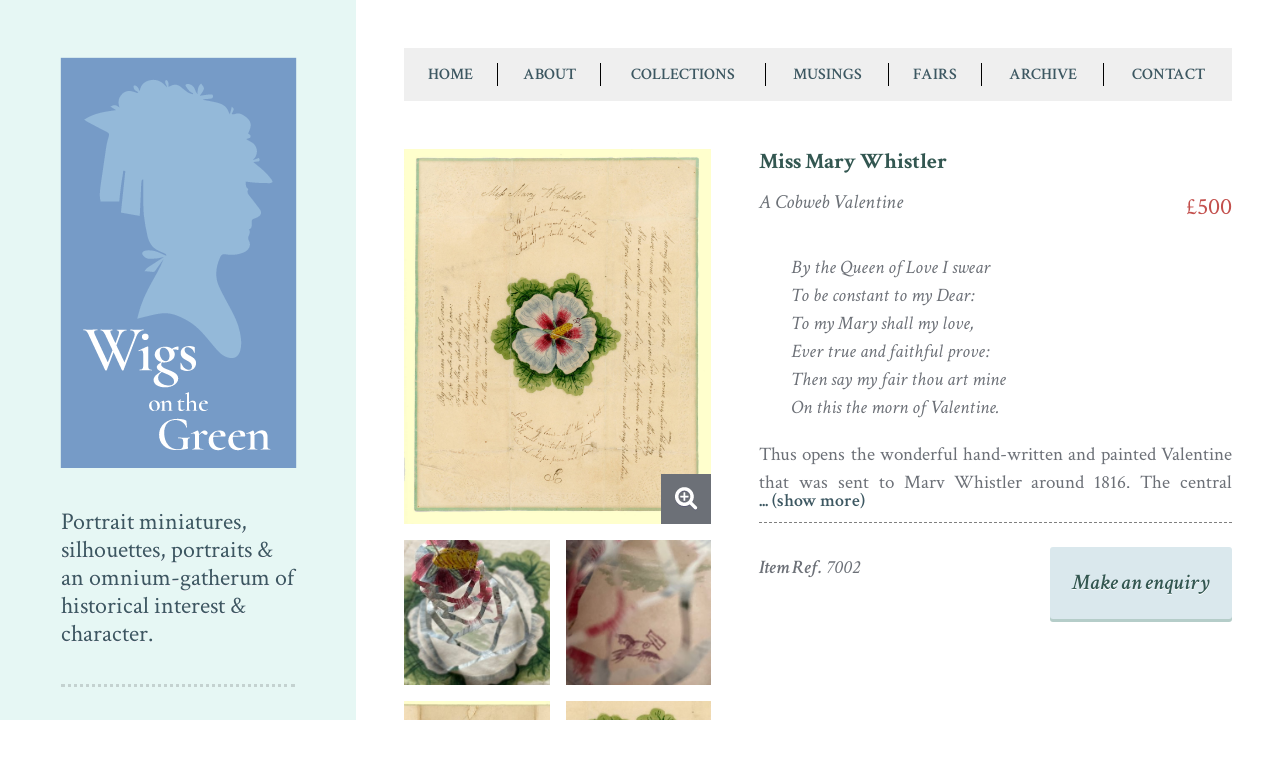

--- FILE ---
content_type: text/html; charset=UTF-8
request_url: https://www.wigsonthegreen.co.uk/portrait/miss-mary-whistler/
body_size: 7252
content:
<!DOCTYPE html>
<html lang="en-GB">
<head>

<meta charset="utf-8" />

<title>Miss Mary Whistler</title>

<meta name="viewport" content="width=device-width, initial-scale=1" />
<link href='https://fonts.googleapis.com/css?family=Crimson+Text:400,400italic,600,700,600italic' rel='stylesheet' type='text/css'>

<title>Miss Mary Whistler &#8211; Wigs on the Green</title>
<meta name='robots' content='max-image-preview:large' />
<link rel="alternate" type="application/rss+xml" title="Wigs on the Green &raquo; Feed" href="https://www.wigsonthegreen.co.uk/feed/" />
<link rel="alternate" type="application/rss+xml" title="Wigs on the Green &raquo; Comments Feed" href="https://www.wigsonthegreen.co.uk/comments/feed/" />
<link rel="alternate" title="oEmbed (JSON)" type="application/json+oembed" href="https://www.wigsonthegreen.co.uk/wp-json/oembed/1.0/embed?url=https%3A%2F%2Fwww.wigsonthegreen.co.uk%2Fportrait%2Fmiss-mary-whistler%2F" />
<link rel="alternate" title="oEmbed (XML)" type="text/xml+oembed" href="https://www.wigsonthegreen.co.uk/wp-json/oembed/1.0/embed?url=https%3A%2F%2Fwww.wigsonthegreen.co.uk%2Fportrait%2Fmiss-mary-whistler%2F&#038;format=xml" />
<style id='wp-img-auto-sizes-contain-inline-css' type='text/css'>
img:is([sizes=auto i],[sizes^="auto," i]){contain-intrinsic-size:3000px 1500px}
/*# sourceURL=wp-img-auto-sizes-contain-inline-css */
</style>
<style id='wp-block-library-inline-css' type='text/css'>
:root{--wp-block-synced-color:#7a00df;--wp-block-synced-color--rgb:122,0,223;--wp-bound-block-color:var(--wp-block-synced-color);--wp-editor-canvas-background:#ddd;--wp-admin-theme-color:#007cba;--wp-admin-theme-color--rgb:0,124,186;--wp-admin-theme-color-darker-10:#006ba1;--wp-admin-theme-color-darker-10--rgb:0,107,160.5;--wp-admin-theme-color-darker-20:#005a87;--wp-admin-theme-color-darker-20--rgb:0,90,135;--wp-admin-border-width-focus:2px}@media (min-resolution:192dpi){:root{--wp-admin-border-width-focus:1.5px}}.wp-element-button{cursor:pointer}:root .has-very-light-gray-background-color{background-color:#eee}:root .has-very-dark-gray-background-color{background-color:#313131}:root .has-very-light-gray-color{color:#eee}:root .has-very-dark-gray-color{color:#313131}:root .has-vivid-green-cyan-to-vivid-cyan-blue-gradient-background{background:linear-gradient(135deg,#00d084,#0693e3)}:root .has-purple-crush-gradient-background{background:linear-gradient(135deg,#34e2e4,#4721fb 50%,#ab1dfe)}:root .has-hazy-dawn-gradient-background{background:linear-gradient(135deg,#faaca8,#dad0ec)}:root .has-subdued-olive-gradient-background{background:linear-gradient(135deg,#fafae1,#67a671)}:root .has-atomic-cream-gradient-background{background:linear-gradient(135deg,#fdd79a,#004a59)}:root .has-nightshade-gradient-background{background:linear-gradient(135deg,#330968,#31cdcf)}:root .has-midnight-gradient-background{background:linear-gradient(135deg,#020381,#2874fc)}:root{--wp--preset--font-size--normal:16px;--wp--preset--font-size--huge:42px}.has-regular-font-size{font-size:1em}.has-larger-font-size{font-size:2.625em}.has-normal-font-size{font-size:var(--wp--preset--font-size--normal)}.has-huge-font-size{font-size:var(--wp--preset--font-size--huge)}.has-text-align-center{text-align:center}.has-text-align-left{text-align:left}.has-text-align-right{text-align:right}.has-fit-text{white-space:nowrap!important}#end-resizable-editor-section{display:none}.aligncenter{clear:both}.items-justified-left{justify-content:flex-start}.items-justified-center{justify-content:center}.items-justified-right{justify-content:flex-end}.items-justified-space-between{justify-content:space-between}.screen-reader-text{border:0;clip-path:inset(50%);height:1px;margin:-1px;overflow:hidden;padding:0;position:absolute;width:1px;word-wrap:normal!important}.screen-reader-text:focus{background-color:#ddd;clip-path:none;color:#444;display:block;font-size:1em;height:auto;left:5px;line-height:normal;padding:15px 23px 14px;text-decoration:none;top:5px;width:auto;z-index:100000}html :where(.has-border-color){border-style:solid}html :where([style*=border-top-color]){border-top-style:solid}html :where([style*=border-right-color]){border-right-style:solid}html :where([style*=border-bottom-color]){border-bottom-style:solid}html :where([style*=border-left-color]){border-left-style:solid}html :where([style*=border-width]){border-style:solid}html :where([style*=border-top-width]){border-top-style:solid}html :where([style*=border-right-width]){border-right-style:solid}html :where([style*=border-bottom-width]){border-bottom-style:solid}html :where([style*=border-left-width]){border-left-style:solid}html :where(img[class*=wp-image-]){height:auto;max-width:100%}:where(figure){margin:0 0 1em}html :where(.is-position-sticky){--wp-admin--admin-bar--position-offset:var(--wp-admin--admin-bar--height,0px)}@media screen and (max-width:600px){html :where(.is-position-sticky){--wp-admin--admin-bar--position-offset:0px}}

/*# sourceURL=wp-block-library-inline-css */
</style><style id='global-styles-inline-css' type='text/css'>
:root{--wp--preset--aspect-ratio--square: 1;--wp--preset--aspect-ratio--4-3: 4/3;--wp--preset--aspect-ratio--3-4: 3/4;--wp--preset--aspect-ratio--3-2: 3/2;--wp--preset--aspect-ratio--2-3: 2/3;--wp--preset--aspect-ratio--16-9: 16/9;--wp--preset--aspect-ratio--9-16: 9/16;--wp--preset--color--black: #000000;--wp--preset--color--cyan-bluish-gray: #abb8c3;--wp--preset--color--white: #ffffff;--wp--preset--color--pale-pink: #f78da7;--wp--preset--color--vivid-red: #cf2e2e;--wp--preset--color--luminous-vivid-orange: #ff6900;--wp--preset--color--luminous-vivid-amber: #fcb900;--wp--preset--color--light-green-cyan: #7bdcb5;--wp--preset--color--vivid-green-cyan: #00d084;--wp--preset--color--pale-cyan-blue: #8ed1fc;--wp--preset--color--vivid-cyan-blue: #0693e3;--wp--preset--color--vivid-purple: #9b51e0;--wp--preset--gradient--vivid-cyan-blue-to-vivid-purple: linear-gradient(135deg,rgb(6,147,227) 0%,rgb(155,81,224) 100%);--wp--preset--gradient--light-green-cyan-to-vivid-green-cyan: linear-gradient(135deg,rgb(122,220,180) 0%,rgb(0,208,130) 100%);--wp--preset--gradient--luminous-vivid-amber-to-luminous-vivid-orange: linear-gradient(135deg,rgb(252,185,0) 0%,rgb(255,105,0) 100%);--wp--preset--gradient--luminous-vivid-orange-to-vivid-red: linear-gradient(135deg,rgb(255,105,0) 0%,rgb(207,46,46) 100%);--wp--preset--gradient--very-light-gray-to-cyan-bluish-gray: linear-gradient(135deg,rgb(238,238,238) 0%,rgb(169,184,195) 100%);--wp--preset--gradient--cool-to-warm-spectrum: linear-gradient(135deg,rgb(74,234,220) 0%,rgb(151,120,209) 20%,rgb(207,42,186) 40%,rgb(238,44,130) 60%,rgb(251,105,98) 80%,rgb(254,248,76) 100%);--wp--preset--gradient--blush-light-purple: linear-gradient(135deg,rgb(255,206,236) 0%,rgb(152,150,240) 100%);--wp--preset--gradient--blush-bordeaux: linear-gradient(135deg,rgb(254,205,165) 0%,rgb(254,45,45) 50%,rgb(107,0,62) 100%);--wp--preset--gradient--luminous-dusk: linear-gradient(135deg,rgb(255,203,112) 0%,rgb(199,81,192) 50%,rgb(65,88,208) 100%);--wp--preset--gradient--pale-ocean: linear-gradient(135deg,rgb(255,245,203) 0%,rgb(182,227,212) 50%,rgb(51,167,181) 100%);--wp--preset--gradient--electric-grass: linear-gradient(135deg,rgb(202,248,128) 0%,rgb(113,206,126) 100%);--wp--preset--gradient--midnight: linear-gradient(135deg,rgb(2,3,129) 0%,rgb(40,116,252) 100%);--wp--preset--font-size--small: 13px;--wp--preset--font-size--medium: 20px;--wp--preset--font-size--large: 36px;--wp--preset--font-size--x-large: 42px;--wp--preset--spacing--20: 0.44rem;--wp--preset--spacing--30: 0.67rem;--wp--preset--spacing--40: 1rem;--wp--preset--spacing--50: 1.5rem;--wp--preset--spacing--60: 2.25rem;--wp--preset--spacing--70: 3.38rem;--wp--preset--spacing--80: 5.06rem;--wp--preset--shadow--natural: 6px 6px 9px rgba(0, 0, 0, 0.2);--wp--preset--shadow--deep: 12px 12px 50px rgba(0, 0, 0, 0.4);--wp--preset--shadow--sharp: 6px 6px 0px rgba(0, 0, 0, 0.2);--wp--preset--shadow--outlined: 6px 6px 0px -3px rgb(255, 255, 255), 6px 6px rgb(0, 0, 0);--wp--preset--shadow--crisp: 6px 6px 0px rgb(0, 0, 0);}:where(.is-layout-flex){gap: 0.5em;}:where(.is-layout-grid){gap: 0.5em;}body .is-layout-flex{display: flex;}.is-layout-flex{flex-wrap: wrap;align-items: center;}.is-layout-flex > :is(*, div){margin: 0;}body .is-layout-grid{display: grid;}.is-layout-grid > :is(*, div){margin: 0;}:where(.wp-block-columns.is-layout-flex){gap: 2em;}:where(.wp-block-columns.is-layout-grid){gap: 2em;}:where(.wp-block-post-template.is-layout-flex){gap: 1.25em;}:where(.wp-block-post-template.is-layout-grid){gap: 1.25em;}.has-black-color{color: var(--wp--preset--color--black) !important;}.has-cyan-bluish-gray-color{color: var(--wp--preset--color--cyan-bluish-gray) !important;}.has-white-color{color: var(--wp--preset--color--white) !important;}.has-pale-pink-color{color: var(--wp--preset--color--pale-pink) !important;}.has-vivid-red-color{color: var(--wp--preset--color--vivid-red) !important;}.has-luminous-vivid-orange-color{color: var(--wp--preset--color--luminous-vivid-orange) !important;}.has-luminous-vivid-amber-color{color: var(--wp--preset--color--luminous-vivid-amber) !important;}.has-light-green-cyan-color{color: var(--wp--preset--color--light-green-cyan) !important;}.has-vivid-green-cyan-color{color: var(--wp--preset--color--vivid-green-cyan) !important;}.has-pale-cyan-blue-color{color: var(--wp--preset--color--pale-cyan-blue) !important;}.has-vivid-cyan-blue-color{color: var(--wp--preset--color--vivid-cyan-blue) !important;}.has-vivid-purple-color{color: var(--wp--preset--color--vivid-purple) !important;}.has-black-background-color{background-color: var(--wp--preset--color--black) !important;}.has-cyan-bluish-gray-background-color{background-color: var(--wp--preset--color--cyan-bluish-gray) !important;}.has-white-background-color{background-color: var(--wp--preset--color--white) !important;}.has-pale-pink-background-color{background-color: var(--wp--preset--color--pale-pink) !important;}.has-vivid-red-background-color{background-color: var(--wp--preset--color--vivid-red) !important;}.has-luminous-vivid-orange-background-color{background-color: var(--wp--preset--color--luminous-vivid-orange) !important;}.has-luminous-vivid-amber-background-color{background-color: var(--wp--preset--color--luminous-vivid-amber) !important;}.has-light-green-cyan-background-color{background-color: var(--wp--preset--color--light-green-cyan) !important;}.has-vivid-green-cyan-background-color{background-color: var(--wp--preset--color--vivid-green-cyan) !important;}.has-pale-cyan-blue-background-color{background-color: var(--wp--preset--color--pale-cyan-blue) !important;}.has-vivid-cyan-blue-background-color{background-color: var(--wp--preset--color--vivid-cyan-blue) !important;}.has-vivid-purple-background-color{background-color: var(--wp--preset--color--vivid-purple) !important;}.has-black-border-color{border-color: var(--wp--preset--color--black) !important;}.has-cyan-bluish-gray-border-color{border-color: var(--wp--preset--color--cyan-bluish-gray) !important;}.has-white-border-color{border-color: var(--wp--preset--color--white) !important;}.has-pale-pink-border-color{border-color: var(--wp--preset--color--pale-pink) !important;}.has-vivid-red-border-color{border-color: var(--wp--preset--color--vivid-red) !important;}.has-luminous-vivid-orange-border-color{border-color: var(--wp--preset--color--luminous-vivid-orange) !important;}.has-luminous-vivid-amber-border-color{border-color: var(--wp--preset--color--luminous-vivid-amber) !important;}.has-light-green-cyan-border-color{border-color: var(--wp--preset--color--light-green-cyan) !important;}.has-vivid-green-cyan-border-color{border-color: var(--wp--preset--color--vivid-green-cyan) !important;}.has-pale-cyan-blue-border-color{border-color: var(--wp--preset--color--pale-cyan-blue) !important;}.has-vivid-cyan-blue-border-color{border-color: var(--wp--preset--color--vivid-cyan-blue) !important;}.has-vivid-purple-border-color{border-color: var(--wp--preset--color--vivid-purple) !important;}.has-vivid-cyan-blue-to-vivid-purple-gradient-background{background: var(--wp--preset--gradient--vivid-cyan-blue-to-vivid-purple) !important;}.has-light-green-cyan-to-vivid-green-cyan-gradient-background{background: var(--wp--preset--gradient--light-green-cyan-to-vivid-green-cyan) !important;}.has-luminous-vivid-amber-to-luminous-vivid-orange-gradient-background{background: var(--wp--preset--gradient--luminous-vivid-amber-to-luminous-vivid-orange) !important;}.has-luminous-vivid-orange-to-vivid-red-gradient-background{background: var(--wp--preset--gradient--luminous-vivid-orange-to-vivid-red) !important;}.has-very-light-gray-to-cyan-bluish-gray-gradient-background{background: var(--wp--preset--gradient--very-light-gray-to-cyan-bluish-gray) !important;}.has-cool-to-warm-spectrum-gradient-background{background: var(--wp--preset--gradient--cool-to-warm-spectrum) !important;}.has-blush-light-purple-gradient-background{background: var(--wp--preset--gradient--blush-light-purple) !important;}.has-blush-bordeaux-gradient-background{background: var(--wp--preset--gradient--blush-bordeaux) !important;}.has-luminous-dusk-gradient-background{background: var(--wp--preset--gradient--luminous-dusk) !important;}.has-pale-ocean-gradient-background{background: var(--wp--preset--gradient--pale-ocean) !important;}.has-electric-grass-gradient-background{background: var(--wp--preset--gradient--electric-grass) !important;}.has-midnight-gradient-background{background: var(--wp--preset--gradient--midnight) !important;}.has-small-font-size{font-size: var(--wp--preset--font-size--small) !important;}.has-medium-font-size{font-size: var(--wp--preset--font-size--medium) !important;}.has-large-font-size{font-size: var(--wp--preset--font-size--large) !important;}.has-x-large-font-size{font-size: var(--wp--preset--font-size--x-large) !important;}
/*# sourceURL=global-styles-inline-css */
</style>

<style id='classic-theme-styles-inline-css' type='text/css'>
/*! This file is auto-generated */
.wp-block-button__link{color:#fff;background-color:#32373c;border-radius:9999px;box-shadow:none;text-decoration:none;padding:calc(.667em + 2px) calc(1.333em + 2px);font-size:1.125em}.wp-block-file__button{background:#32373c;color:#fff;text-decoration:none}
/*# sourceURL=/wp-includes/css/classic-themes.min.css */
</style>
<link rel='stylesheet' id='categories-images-styles-css' href='https://www.wigsonthegreen.co.uk/wp-content/plugins/categories-images/assets/css/zci-styles.css?ver=3.3.1' type='text/css' media='all' />
<link rel='stylesheet' id='static-css-normalise-css-css' href='https://www.wigsonthegreen.co.uk/wp-content/themes/cgit-wigs-on-the-green/static/css/normalise.css?ver=1590582330' type='text/css' media='all' />
<link rel='stylesheet' id='static-css-magnific-css-css' href='https://www.wigsonthegreen.co.uk/wp-content/themes/cgit-wigs-on-the-green/static/css/magnific.css?ver=1560164088' type='text/css' media='all' />
<link rel='stylesheet' id='static-css-style-css-css' href='https://www.wigsonthegreen.co.uk/wp-content/themes/cgit-wigs-on-the-green/static/css/style.css?ver=1590582328' type='text/css' media='all' />
<script type="text/javascript" src="https://www.wigsonthegreen.co.uk/wp-content/themes/cgit-wigs-on-the-green/static/js/jquery-1.11.3.min.js?ver=1560164067" id="static-js-jquery-1-11-3-min-js-js"></script>
<script type="text/javascript" src="https://www.wigsonthegreen.co.uk/wp-content/themes/cgit-wigs-on-the-green/static/js/magnific.min.js?ver=1560164064" id="static-js-magnific-min-js-js"></script>
<script type="text/javascript" src="https://www.wigsonthegreen.co.uk/wp-content/themes/cgit-wigs-on-the-green/static/js/readmore.min.js?ver=1560164066" id="static-js-readmore-min-js-js"></script>
<script type="text/javascript" src="https://www.wigsonthegreen.co.uk/wp-content/themes/cgit-wigs-on-the-green/static/js/zoomsl-3.0.min.js?ver=1560164065" id="static-js-zoomsl-3-0-min-js-js"></script>
<script type="text/javascript" src="https://www.wigsonthegreen.co.uk/wp-content/themes/cgit-wigs-on-the-green/static/js/common.js?ver=1560164065" id="static-js-common-js-js"></script>
<link rel="https://api.w.org/" href="https://www.wigsonthegreen.co.uk/wp-json/" /><link rel="canonical" href="https://www.wigsonthegreen.co.uk/portrait/miss-mary-whistler/" />
<link rel='shortlink' href='https://www.wigsonthegreen.co.uk/?p=13054' />
<style type="text/css">.recentcomments a{display:inline !important;padding:0 !important;margin:0 !important;}</style>		<style type="text/css" id="wp-custom-css">
			.magnification {
	z-index: 1 !important;
}		</style>
		
</head>

<body class="wp-singular portraits-template-default single single-portraits postid-13054 wp-theme-cgit-terminus wp-child-theme-cgit-wigs-on-the-green">

<div class="page-wrapper" id="top">

<div class="header" role="banner">

    <div class="container">

        <div class="inner">
            <!-- Hook for horizontal/vertical logo. -->
            <a href="https://www.wigsonthegreen.co.uk/"><div class="logo"><h1>Miss Mary Whistler</h1></div></a>

            <div class="header-info">
                <p>Portrait miniatures, silhouettes, portraits &amp; an omnium-gatherum of historical interest &amp; character.</p>
                <p>Enquiries and orders</p>
                <ul>
                    <li class="email"><a href="&#x006d;&#x0061;&#105;&#x006c;&#116;&#x006f;&#58;&#x0063;yn&#116;&#x0068;&#105;&#x0061;&#x0040;w&#105;&#103;&#115;&#x006f;&#x006e;&#x0074;h&#101;g&#114;&#x0065;&#101;&#x006e;&#x002e;&#x0063;o.&#117;k">cyn&#116;h&#x0069;a&#x0040;&#x0077;&#105;&#x0067;&#115;o&#110;&#x0074;h&#x0065;&#103;r&#101;en.&#99;&#111;&#46;uk</a></li>
                    <li class="phone"><a href="tel:+441904794711">+44(0) 1904 794711</a></li>
                    <li class="mobile"><a href="tel:+447962257915">+44(0) 7962 257915</a></li>
                </ul>
            </div>
        </div>

    </div>

</div>

<div class="content container">

<div class="inner">


    <div class="navigation">

        <ul id="menu-main-nav" class="menu"><li id="menu-item-25" class="menu-item menu-item-type-post_type menu-item-object-page menu-item-home menu-item-25"><a href="https://www.wigsonthegreen.co.uk/">Home</a></li>
<li id="menu-item-20" class="menu-item menu-item-type-post_type menu-item-object-page menu-item-20"><a href="https://www.wigsonthegreen.co.uk/about/">About</a></li>
<li id="menu-item-22" class="menu-item menu-item-type-post_type menu-item-object-page menu-item-22"><a href="https://www.wigsonthegreen.co.uk/collections/">Collections</a></li>
<li id="menu-item-26" class="menu-item menu-item-type-post_type menu-item-object-page current_page_parent menu-item-26"><a href="https://www.wigsonthegreen.co.uk/journal/">Musings</a></li>
<li id="menu-item-24" class="menu-item menu-item-type-post_type menu-item-object-page menu-item-24"><a href="https://www.wigsonthegreen.co.uk/fairs/">Fairs</a></li>
<li id="menu-item-96" class="menu-item menu-item-type-taxonomy menu-item-object-portrait_categories menu-item-96"><a href="https://www.wigsonthegreen.co.uk/portrait_categories/archived/">Archive</a></li>
<li id="menu-item-23" class="menu-item menu-item-type-post_type menu-item-object-page menu-item-23"><a href="https://www.wigsonthegreen.co.uk/contact/">Contact</a></li>
</ul>
    </div>

<div class="collections-inner-miniature">

<!--    <div class="breadcrumb">-->
<!--        <p><a href="/">Home</a> / <a href="/collections/">Collections</a> / --><!--</p>-->
<!--    </div>-->

            <div class="miniature">
        <div class="minature-gallery gallery-lightbox">
            <div class="miniature-gallery-inner">
                <div class="main-image">
                                        <a href="https://www.wigsonthegreen.co.uk/wp-content/uploads/2023/02/whistler-valentine-839x1024.jpg" title="Miss Mary Whistler">                        <picture class="main-image-picture">
                            <source class="fullsource" srcset="https://www.wigsonthegreen.co.uk/wp-content/uploads/2023/02/whistler-valentine-scaled.jpg" media="(min-width: 800px)" />
                            <source class="mainsource" srcset="https://www.wigsonthegreen.co.uk/wp-content/uploads/2023/02/whistler-valentine-390x472.jpg" />
                            <img src="https://www.wigsonthegreen.co.uk/wp-content/uploads/2023/02/whistler-valentine-839x1024.jpg" data-image-crop="https://www.wigsonthegreen.co.uk/wp-content/uploads/2023/02/whistler-valentine-345x345.jpg" />
                        </picture>

                        <a class="magnification" href="https://www.wigsonthegreen.co.uk/wp-content/uploads/2023/02/whistler-valentine-scaled.jpg"></a>
                    </a>
                </div>

                                    <div class="thumbnails">
                                                    <div class="thumbnail">
                                <a href="https://www.wigsonthegreen.co.uk/wp-content/uploads/2023/02/whistler-valentine-c.jpg">
                                    <img src="https://www.wigsonthegreen.co.uk/wp-content/uploads/2023/02/whistler-valentine-c-345x345.jpg" alt="A rare watercolour cobweb Valentine circa 1816" data-image-main="https://www.wigsonthegreen.co.uk/wp-content/uploads/2023/02/whistler-valentine-c-390x472.jpg" data-image-full="https://www.wigsonthegreen.co.uk/wp-content/uploads/2023/02/whistler-valentine-c.jpg" data-image-large="https://www.wigsonthegreen.co.uk/wp-content/uploads/2023/02/whistler-valentine-c-964x1024.jpg" data-image-crop="https://www.wigsonthegreen.co.uk/wp-content/uploads/2023/02/whistler-valentine-c-345x345.jpg" />
                                </a>
                            </div>
                                                    <div class="thumbnail">
                                <a href="https://www.wigsonthegreen.co.uk/wp-content/uploads/2023/02/whistler-valentine-centre.jpg">
                                    <img src="https://www.wigsonthegreen.co.uk/wp-content/uploads/2023/02/whistler-valentine-centre-345x345.jpg" alt="A rare watercolour cobweb Valentine circa 1816" data-image-main="https://www.wigsonthegreen.co.uk/wp-content/uploads/2023/02/whistler-valentine-centre-390x472.jpg" data-image-full="https://www.wigsonthegreen.co.uk/wp-content/uploads/2023/02/whistler-valentine-centre.jpg" data-image-large="https://www.wigsonthegreen.co.uk/wp-content/uploads/2023/02/whistler-valentine-centre-768x1024.jpg" data-image-crop="https://www.wigsonthegreen.co.uk/wp-content/uploads/2023/02/whistler-valentine-centre-345x345.jpg" />
                                </a>
                            </div>
                                                    <div class="thumbnail">
                                <a href="https://www.wigsonthegreen.co.uk/wp-content/uploads/2023/02/whistler-valentine-r-scaled.jpg">
                                    <img src="https://www.wigsonthegreen.co.uk/wp-content/uploads/2023/02/whistler-valentine-r-345x345.jpg" alt="A rare watercolour cobweb Valentine circa 1816" data-image-main="https://www.wigsonthegreen.co.uk/wp-content/uploads/2023/02/whistler-valentine-r-390x472.jpg" data-image-full="https://www.wigsonthegreen.co.uk/wp-content/uploads/2023/02/whistler-valentine-r-scaled.jpg" data-image-large="https://www.wigsonthegreen.co.uk/wp-content/uploads/2023/02/whistler-valentine-r-1024x837.jpg" data-image-crop="https://www.wigsonthegreen.co.uk/wp-content/uploads/2023/02/whistler-valentine-r-345x345.jpg" />
                                </a>
                            </div>
                                                    <div class="thumbnail">
                                <a href="https://www.wigsonthegreen.co.uk/wp-content/uploads/2023/02/whistler-valentine-cc.jpg">
                                    <img src="https://www.wigsonthegreen.co.uk/wp-content/uploads/2023/02/whistler-valentine-cc-345x345.jpg" alt="A rare watercolour cobweb Valentine circa 1816" data-image-main="https://www.wigsonthegreen.co.uk/wp-content/uploads/2023/02/whistler-valentine-cc-390x472.jpg" data-image-full="https://www.wigsonthegreen.co.uk/wp-content/uploads/2023/02/whistler-valentine-cc.jpg" data-image-large="https://www.wigsonthegreen.co.uk/wp-content/uploads/2023/02/whistler-valentine-cc-938x1024.jpg" data-image-crop="https://www.wigsonthegreen.co.uk/wp-content/uploads/2023/02/whistler-valentine-cc-345x345.jpg" />
                                </a>
                            </div>
                                                    <div class="thumbnail">
                                <a href="https://www.wigsonthegreen.co.uk/wp-content/uploads/2023/02/whistler-valentine-corner.jpg">
                                    <img src="https://www.wigsonthegreen.co.uk/wp-content/uploads/2023/02/whistler-valentine-corner-345x345.jpg" alt="A rare watercolour cobweb Valentine circa 1816" data-image-main="https://www.wigsonthegreen.co.uk/wp-content/uploads/2023/02/whistler-valentine-corner-390x472.jpg" data-image-full="https://www.wigsonthegreen.co.uk/wp-content/uploads/2023/02/whistler-valentine-corner.jpg" data-image-large="https://www.wigsonthegreen.co.uk/wp-content/uploads/2023/02/whistler-valentine-corner-768x1024.jpg" data-image-crop="https://www.wigsonthegreen.co.uk/wp-content/uploads/2023/02/whistler-valentine-corner-345x345.jpg" />
                                </a>
                            </div>
                                            </div>
                
            </div>
        </div>

        <div class="miniature-text">
            <div class="miniature-title"><p>Miss Mary Whistler</p></div>
            <div class="miniature-details">
                                    <div class="date"><p>A Cobweb Valentine</p></div>
                
                                    <div class="price"><p>£500</p></div>
                            </div>

            <div class="miniature-description">
                <!-- Hook for readmore.js  -->
                <div class="content-wrapper">
                    <blockquote><p><em>By the Queen of Love I swear</em><br />
<em>To be constant to my Dear:</em><br />
<em>To my Mary shall my love,</em><br />
<em>Ever true and faithful prove:</em><br />
<em>Then say my fair thou art mine</em><br />
<em>On this the morn of Valentine.</em></p></blockquote>
<p>Thus opens the wonderful hand-written and painted Valentine that was sent to Mary Whistler around 1816. The central flower opens like a cobweb to reveal a sweet little watercolour of a lovebird flying off to deliver the Valentine to lucky Mary.</p>
<p>Sometimes known as beehives or flower cages, cobwebs are a rare example of a movable Valentine. Cut in delicate concentric circles with an attached string, the cobweb has then been pasted on to the larger sheet with a secret message for the recipient hidden inside.</p>
<p>The (2-page) Valentine was folded and addressed to Miss Mary Whistler in Basingstoke, Hants. The embossed paper is watermarked Dobbs / 1816 and stamped Dobbs Patent on the bottom edge. The lack of a postmark suggests the Valentine was hand-delivered. Mary must have really treasured it as it has survived so well. There are some discreet tape repairs to the reverse side of the address page with small losses along the fold lines and to one edge. The first page has just one small tape repair on the reverse side and remains in remarkably good condition.</p>
                </div>
            </div>
            <div class="miniature-specification">
                                    <p><em>Item Ref.</em> 7002</p>
                
                
                
                
                            </div>
            <div class="enquiry">
                                <a href="mailto:cynthia@wigsonthegreen.co.uk?subject=Enquiry about: Miss Mary Whistler (item ref: 7002)">
                    <p>Make an enquiry</p>
                </a>
            </div>
            <div class="sharing">
                <div class="addthis_sharing_toolbox"></div>
            </div>
        </div>

    </div>


</div>

<p class="read-more-link read-more-standalone"><a href="/collections/">Back to all items</a></p>

    <div class="footer">
        <div class="copyright">
            <p>Copyright &copy; Wigs on the Green  2026</p>
        </div>

        <div class="links">
            <ul>
                <li><a href="/disclaimer/">Terms & Conditions</a></li>
                <li><a href="/privacy-policy/">Privacy Policy</a></li>
                <li><a href="https://www.castlegateit.co.uk">Castlegate IT</a></li>
            </ul>
        </div>
    </div>

    </div> <!-- Close .inner -->

    </div> <!-- Close .content  -->

    </div> <!-- Close #top -->

    <script>
        (function(i, s, o, g, r, a, m) {
            i['GoogleAnalyticsObject'] = r;
            i[r] = i[r] || function() {
                (i[r].q = i[r].q || []).push(arguments)
            }, i[r].l = 1 * new Date();
            a = s.createElement(o),
                m = s.getElementsByTagName(o)[0];
            a.async = 1;
            a.src = g;
            m.parentNode.insertBefore(a, m)
        })(window, document, 'script', '//www.google-analytics.com/analytics.js', 'ga');

        ga('create', 'UA-72776760-1', 'auto');
        ga('send', 'pageview');

    </script>

    <script type="text/javascript" src="//s7.addthis.com/js/300/addthis_widget.js#pubid=ra-569fca6a6dcf1f03" async="async"></script>
    <script type="speculationrules">
{"prefetch":[{"source":"document","where":{"and":[{"href_matches":"/*"},{"not":{"href_matches":["/wp-*.php","/wp-admin/*","/wp-content/uploads/*","/wp-content/*","/wp-content/plugins/*","/wp-content/themes/cgit-wigs-on-the-green/*","/wp-content/themes/cgit-terminus/*","/*\\?(.+)"]}},{"not":{"selector_matches":"a[rel~=\"nofollow\"]"}},{"not":{"selector_matches":".no-prefetch, .no-prefetch a"}}]},"eagerness":"conservative"}]}
</script>

    </body>

    </html>


--- FILE ---
content_type: text/css
request_url: https://www.wigsonthegreen.co.uk/wp-content/themes/cgit-wigs-on-the-green/static/css/normalise.css?ver=1590582330
body_size: 813
content:
article,aside,details,figcaption,figure,footer,header,hgroup,main,nav,section,summary{display:block}figure{margin:0}body{line-height:1.5;margin:0;-webkit-text-size-adjust:none;-moz-text-size-adjust:none;-ms-text-size-adjust:none;text-size-adjust:none}a{color:#06c}a:focus{outline:1px dotted}h1,h2,h3,h4,h5,h6{font-size:1em;line-height:1.25;margin:1em 0 0 0;page-break-after:avoid}h1{font-size:2em}h2{font-size:1.5em}h3{font-size:1.25em}hr{border:0;border-top:1px solid;margin:1em 0}blockquote{margin:1em 2em}p{margin:1em 0}pre{margin:1em 0;white-space:pre-wrap}address,cite,dfn,em,i,var{font-style:italic}b,strong{font-weight:bold}code,kbd,pre,samp{font-family:monospace, monospace;font-size:0.875em}pre code,pre kbd,pre samp{font-size:1em}small{font-size:0.75em}sub,sup{font-size:0.75em;line-height:0}sub{vertical-align:sub}sup{vertical-align:super}dl{margin:1em 0}dd{margin-left:2em}ol,ul{margin:1em 0;padding-left:2em}ol li{list-style:decimal outside none}ol li li{list-style:lower-alpha outside none}ol li li li{list-style:lower-roman outside none}ul li{list-style:disc outside none}ul li li{list-style:circle outside none}img{border:0;height:auto;max-width:100%}table{border-collapse:collapse;border-spacing:0;margin:1em auto}td,th{padding:0.25em 0.5em;text-align:left}button,input,select,textarea{border-radius:0;font:inherit;margin:0}button,input{line-height:normal}button,input[type="button"],input[type="reset"],input[type="submit"]{-webkit-appearance:button;cursor:pointer}button[disabled],input[disabled]{cursor:default}input[type="checkbox"],input[type="radio"]{-webkit-box-sizing:border-box;-moz-box-sizing:border-box;box-sizing:border-box}input[type="search"]{-webkit-appearance:textfield;-webkit-box-sizing:content-box;-moz-box-sizing:content-box;box-sizing:content-box}input[type="search"]::-webkit-search-decoration,input[type="search"]::-webkit-search-cancel-button{-webkit-appearance:none}::-ms-clear{display:none}button::-moz-focus-inner,input::-moz-focus-inner{border:0;padding:0}textarea{overflow:auto}input:focus,textarea:focus{outline:0}:invalid{box-shadow:none}@media screen{body{color:#333;margin:0 auto;max-width:60em;padding:1em}}

/*# sourceMappingURL=normalise.css.map */


--- FILE ---
content_type: text/css
request_url: https://www.wigsonthegreen.co.uk/wp-content/themes/cgit-wigs-on-the-green/static/css/style.css?ver=1590582328
body_size: 5169
content:
body{font-family:'Crimson Text', serif;padding:0;font-size:16px;max-width:100em;margin-left:0}h1,h2,h3,h4,h5{margin:0}h2{color:#3c5761;font-weight:400;line-height:1.071;font-size:2em}@media screen and (min-width: 900px){h2{font-size:2.25em}}@media screen and (min-width: 1024px){h2{font-size:3em}}@media screen and (min-width: 1200px){h2{font-size:3.5em}}p{color:#6C7077;font-size:1.2em;line-height:1.188}ul{color:#6C7077}a:hover{opacity:0.9}.container{width:100%}.container>.inner{padding:1em}@media screen and (min-width: 640px){.container>.inner{padding:1.5em}}@media screen and (min-width: 900px){.container>.inner{padding:2em}}@media screen and (min-width: 1024px){.container>.inner{padding:3em}}@media screen and (min-width: 900px){.page-wrapper{min-height:100vh;display:table;width:100%}}.header{background:rgba(155,223,212,0.25)}@media screen and (max-width: 639px){.header{padding-top:3em}.header.navActive{padding-top:300px}}@media screen and (min-width: 900px){.header{display:table-cell;vertical-align:top;width:340px}}@media screen and (min-width: 1024px){.header{width:356px}}.header .inner{box-sizing:border-box;overflow:auto}.header .logo{background-image:url("../images/responsive-logo-small.svg");background-repeat:no-repeat;width:260px;height:130px;margin:0 auto}@media screen and (min-width: 640px){.header .logo{background-image:url("../images/responsive-logo.svg");background-size:cover;height:220px;width:125px;padding-top:0;float:left}}@media screen and (min-width: 900px){.header .logo{float:none;width:255px;height:420px;margin-bottom:2.5em}}.header .logo h1{position:absolute;left:-50em;top:0}.header .header-info p{color:#3c5761;font-size:0.95em;font-weight:400;line-height:1.208;text-shadow:0 1px 0 #f2f4f8;margin-bottom:1em;text-align:center}.header .header-info p:first-of-type{padding-bottom:1em;border-bottom:3px dotted rgba(0,0,0,0.15)}@media screen and (min-width: 640px){.header .header-info p{font-size:1.5em;margin-bottom:1.5em}.header .header-info p:first-of-type{padding-bottom:1.5em}}@media screen and (min-width: 900px){.header .header-info p{text-align:left}}@media screen and (min-width: 640px){.header .header-info{float:right;box-sizing:border-box;width:calc(100% - 125px - 1.5em)}}@media screen and (min-width: 900px){.header .header-info{float:none;padding-left:0;margin:0 auto;width:90%}}.header .header-info ul{color:#3c5761;font-size:0.97em;font-weight:700;text-shadow:0 1px 0 #f2f4f8;margin:0;padding:0}@media screen and (min-width: 740px){.header .header-info ul{display:table;width:100%;text-align:center}}@media screen and (min-width: 900px){.header .header-info ul{display:block;text-align:left}}.header .header-info ul li,.header .header-info ul a{list-style:none;margin:0;padding:0;color:inherit;text-decoration:none;font:inherit}.header .header-info ul>li{padding-left:1.5em}@media screen and (min-width: 740px){.header .header-info ul>li{display:table-cell;padding-left:0}}@media screen and (min-width: 900px){.header .header-info ul>li{display:block}}.header .header-info ul>li.email a,.header .header-info ul>li.phone a,.header .header-info ul>li.mobile a{position:relative}.header .header-info ul>li.email a::before,.header .header-info ul>li.phone a::before,.header .header-info ul>li.mobile a::before{content:'';background-repeat:no-repeat;width:11px;height:16px;display:inline-block;vertical-align:middle;margin-right:.25em}.header .header-info ul>li.email,.header .header-info ul>li.phone{text-align:left}.header .header-info ul>li.email a::before{background-image:url("../images/email-icon.png")}.header .header-info ul>li.phone a::before{background-image:url("../images/phone-icon.png")}.header .header-info ul>li.mobile a::before{background-image:url("../images/mobile-icon.png")}.navigation{background-color:#efefef;margin-bottom:1em;width:100%}@media screen and (min-width: 640px){.navigation{display:block;margin-bottom:1.5em}.navigation .mobile-nav-menu{display:none}}@media screen and (min-width: 900px){.navigation{margin-bottom:2em}}@media screen and (min-width: 1024px){.navigation{margin-bottom:3em}}.navigation>ul{margin:0;display:table;height:53px;padding:0;text-align:center;width:100%}.navigation>ul>li{list-style:none;display:table-cell;vertical-align:middle}.navigation>ul>li.active{background-color:rgba(155,223,212,0.25)}.navigation>ul>li.current-menu-item{background-color:rgba(155,223,212,0.25)}.navigation>ul>li:hover{background-color:rgba(155,223,212,0.25)}.navigation>ul>li:last-of-type a{border-right:none}.navigation>ul a{color:#3c5761;text-decoration:none;text-transform:uppercase;font-weight:600;display:block;width:auto;padding:0 1em}@media screen and (min-width: 640px){.navigation>ul a{border-right:1px solid #000;font-size:0.75em}}@media screen and (min-width: 740px){.navigation>ul a{font-size:0.9em}}@media screen and (min-width: 900px){.navigation>ul a{font-size:0.65em}}@media screen and (min-width: 1024px){.navigation>ul a{font-size:0.775em}}@media screen and (min-width: 1200px){.navigation>ul a{font-size:0.975em}}@media screen and (max-width: 639px){.navigation{position:absolute;top:0;left:0}.navigation.hidden>ul{display:none}.navigation .mobile-nav-menu{text-align:center;height:45px;background-color:#759AC6;background-image:url("../images/navicon.png");background-repeat:no-repeat;background-size:25px 25px;background-position:5% center;cursor:pointer}.navigation>ul{display:block;height:auto}.navigation>ul li{display:block;width:100%;padding:0.4em 0;border-bottom:1px solid #d6d6d6}}@media screen and (min-width: 900px){.content{display:table-cell;vertical-align:top;width:calc(100% - 240px - 2em * 2)}}.content .gallery{margin-bottom:1em}@media screen and (min-width: 640px){.content .gallery{margin-bottom:1.5em}}@media screen and (min-width: 900px){.content .gallery{display:table;direction:rtl;margin-bottom:2em}}@media screen and (min-width: 1024px){.content .gallery{margin-bottom:3em}}.content .gallery p{margin:0;padding:0}.content .gallery img{display:block}.content .gallery a{text-decoration:none;display:block}.content .gallery .gallery-feature{background-color:rgba(155,223,212,0.25);max-width:630px;margin:0 auto;margin-bottom:1em}@media screen and (min-width: 640px){.content .gallery .gallery-feature{margin-bottom:1.5em}}@media screen and (min-width: 900px){.content .gallery .gallery-feature{display:table-cell;direction:ltr;vertical-align:top;width:40%;position:relative;padding-bottom:calc(1.5em + 1em)}}.content .gallery .gallery-feature .info{padding:1em;text-align:center}.content .gallery .gallery-feature .info .title{color:#3c5761;font-size:2.5em;font-weight:400;text-align:center;text-shadow:0 1px 0 #ffffff;margin:0;margin-bottom:calc(1em / 2)}@media screen and (min-width: 900px){.content .gallery .gallery-feature .info .title{font-size:1.5em;margin-bottom:0.3em}}@media screen and (min-width: 1200px){.content .gallery .gallery-feature .info .title{font-size:3.5em}}.content .gallery .gallery-feature .info .gallery-image{margin:0 auto;margin-bottom:1em;width:100%;text-align:center;max-width:350px}.content .gallery .gallery-feature .info .gallery-image img{max-width:100%}@media screen and (min-width: 900px){.content .gallery .gallery-feature .info .gallery-image img{width:100%}}@media screen and (min-width: 900px){.content .gallery .gallery-feature .info .gallery-image{margin-bottom:0}}@media screen and (min-width: 1200px){.content .gallery .gallery-feature .info .gallery-image{margin-bottom:1em}}.content .gallery .gallery-feature .info .caption{font-size:1.1em;max-width:350px;margin:0 auto;text-align:left}@media screen and (min-width: 900px){.content .gallery .gallery-feature .info .caption{display:none}}@media screen and (min-width: 1200px){.content .gallery .gallery-feature .info .caption{display:block}}.content .gallery .gallery-feature .info a{color:#3c5761}.content .gallery .gallery-feature .read-more{padding:1em;width:100%;box-sizing:border-box;background:rgba(218,235,232,0.9);vertical-align:middle;text-align:right}.content .gallery .gallery-feature .read-more p{color:#3c5761;font-size:1.125em;font-weight:600;letter-spacing:0.01em}@media screen and (min-width: 900px){.content .gallery .gallery-feature .read-more{position:absolute;bottom:0;left:0}}@media screen and (min-width: 1200px){.content .gallery .gallery-feature .read-more{padding:17.5px}}.content .gallery .gallery-items{overflow:auto;text-align:center}@media screen and (min-width: 480px){.content .gallery .gallery-items{width:630px;margin:0 auto;max-width:100%}}@media screen and (min-width: 900px){.content .gallery .gallery-items{width:60%;display:table-cell;direction:ltr;vertical-align:top}}.content .gallery .gallery-items .gallery-item{min-height:50px}@media screen and (min-width: 480px){.content .gallery .gallery-items .gallery-item{float:left;max-width:100%;width:calc(50% - 1em / 2);max-width:306px;padding-bottom:.5em}.content .gallery .gallery-items .gallery-item:nth-of-type(2n+1){padding-right:1em}.content .gallery .gallery-items .gallery-item:last-of-type,.content .gallery .gallery-items .gallery-item:nth-last-of-type(2){padding-bottom:0}}@media screen and (min-width: 900px){.content .gallery .gallery-items .gallery-item{width:calc(45% - 2em / 3);padding-bottom:1em}.content .gallery .gallery-items .gallery-item:nth-of-type(2n+1){padding-right:2em}}@media screen and (min-width: 1200px){.content .gallery .gallery-items .gallery-item{width:calc(45% - 3em / 3);padding-bottom:2em}.content .gallery .gallery-items .gallery-item:nth-of-type(2n+1){padding-right:3em}}.content .gallery .gallery-items .gallery-item a{display:inline-block;max-width:100%;position:relative;margin:0 auto}@media screen and (min-width: 900px){.content .gallery .gallery-items .gallery-item a{display:block}}.content .gallery .gallery-items .gallery-item .category-caption{position:absolute;bottom:0;left:0;width:100%;background:rgba(218,235,232,0.9);text-align:center;padding:6px 0;max-width:100%}.content .gallery .gallery-items .gallery-item .category-caption p{font-size:1.5em;font-weight:600;line-height:1.208;text-align:center;text-shadow:0 1px 0 #e0e5e8;color:#3c5761}@media screen and (min-width: 640px){.content .gallery .gallery-items .gallery-item .category-caption{padding:14px 0}}@media screen and (min-width: 900px){.content .gallery .gallery-items .gallery-item .category-caption p{font-size:0.9em}}@media screen and (min-width: 1024px){.content .gallery .gallery-items .gallery-item .category-caption p{font-size:1.1em}}@media screen and (min-width: 1200px){.content .gallery .gallery-items .gallery-item .category-caption p{font-size:1.5em}}@media screen and (min-width: 640px){.content .homepage-arrivals h2,.content .homepage-section h2{margin-top:1em;margin-bottom:1em}}.content .text-section{text-align:center;clear:both}.content .text-section p{font-size:1.2em;margin:1.5em 0}.content .text-section .hr{color:rgba(216,223,236,0.65);background-color:rgba(216,223,236,0.65);position:relative}.content .text-section .hr:after{content:"";position:absolute;width:68px;height:19px;top:0;left:0;right:0;bottom:auto;margin:auto;background:#FFF;background-image:url("../images/wigs-flourish-top.jpg");background-repeat:no-repeat;background-position:center bottom}.content .text-section .hr:nth-of-type(even):after{top:auto;bottom:0;background-image:url("../images/wigs-flourish-bottom.jpg");background-position:center top}.content .text-section .hr hr{color:inherit}.content .homepage-section p{margin-top:2.5em;margin-bottom:2.5em;line-height:1.7}.content .new-arrivals{padding-top:1em}.content .new-arrivals .button{background-color:#efefef;color:#3c5761;text-transform:uppercase;text-decoration:none;padding:0.75rem;display:inline-block;margin-bottom:1rem}.content .new-arrivals .button:hover{background-color:rgba(155,223,212,0.25)}.content .new-arrivals .gallery-items{overflow:auto}@media screen and (min-width: 900px){.content .new-arrivals .gallery-items{margin-bottom:.75em}}@media screen and (min-width: 1024px){.content .new-arrivals .gallery-items{margin-bottom:1em}}@media screen and (min-width: 1200px){.content .new-arrivals .gallery-items{margin-bottom:3em}}.content .new-arrivals .gallery-items .gallery-item a{text-decoration:none}.content .new-arrivals .gallery-items .gallery-item a:hover{opacity:0.9}@media screen and (min-width: 640px){.content .new-arrivals .gallery-items .gallery-item{padding-right:1.5em;width:calc(33% - (1.5em * 2) / 3);float:left}.content .new-arrivals .gallery-items .gallery-item:nth-of-type(3n){padding-right:0}.content .new-arrivals .gallery-items .gallery-item:nth-of-type(4),.content .new-arrivals .gallery-items .gallery-item:nth-of-type(5),.content .new-arrivals .gallery-items .gallery-item:nth-of-type(6){margin-top:0.5em}}@media screen and (min-width: 900px){.content .new-arrivals .gallery-items .gallery-item{padding-right:2em;width:calc(33% - (2em * 2) / 3)}}@media screen and (min-width: 1024px){.content .new-arrivals .gallery-items .gallery-item{padding-right:3em;width:calc(33% - (3em * 2) / 3)}}.content .new-arrivals .gallery-items .gallery-item .gallery-title{max-width:346px;margin:0 auto}.content .new-arrivals .gallery-items .gallery-item .gallery-title p{color:#3c5761;text-decoration:none;margin:.5em 0;overflow:hidden;text-overflow:ellipsis;white-space:nowrap}@media screen and (min-width: 480px){.content .new-arrivals .gallery-items .gallery-item .gallery-title{text-align:left}}@media screen and (min-width: 740px){.content .new-arrivals .gallery-items .gallery-item .gallery-title{font-size:0.9em;border-bottom:1px dashed rgba(0,0,0,0.5)}}@media screen and (min-width: 1024px){.content .new-arrivals .gallery-items .gallery-item .gallery-title{font-size:1em}}.content .new-arrivals .gallery-items .gallery-item .gallery-details{overflow:auto;border-bottom:1px dashed rgba(0,0,0,0.5);margin-bottom:1.5em;padding-bottom:0.5em}@media screen and (min-width: 900px){.content .new-arrivals .gallery-items .gallery-item .gallery-details{margin-bottom:1.5em}}@media screen and (min-width: 1024px){.content .new-arrivals .gallery-items .gallery-item .gallery-details{margin-bottom:2em}}@media screen and (min-width: 1200px){.content .new-arrivals .gallery-items .gallery-item .gallery-details{margin-bottom:3em}}@media screen and (min-width: 740px){.content .new-arrivals .gallery-items .gallery-item .gallery-details{border-bottom:none;margin-bottom:0;padding-bottom:0}}.content .new-arrivals .gallery-items .gallery-item .gallery-details p{color:inherit;margin:.5em 0;font-size:0.9em}@media screen and (min-width: 480px){.content .new-arrivals .gallery-items .gallery-item .gallery-details .details-inner{max-width:346px;margin:auto}}.content .new-arrivals .gallery-items .gallery-item .gallery-details .details-inner .date{color:#6C7077}@media screen and (min-width: 480px){.content .new-arrivals .gallery-items .gallery-item .gallery-details .details-inner .date{float:left}}@media screen and (min-width: 1024px){.content .new-arrivals .gallery-items .gallery-item .gallery-details .details-inner .date p{font-size:1em}}.content .new-arrivals .gallery-items .gallery-item .gallery-details .details-inner .price{color:#c3504d}@media screen and (min-width: 480px){.content .new-arrivals .gallery-items .gallery-item .gallery-details .details-inner .price{float:right}}@media screen and (min-width: 1024px){.content .new-arrivals .gallery-items .gallery-item .gallery-details .details-inner .price p{font-size:1em}}.content .new-arrivals .load-more{clear:both;margin-bottom:1em}@media screen and (min-width: 900px){.content .new-arrivals .load-more{margin-bottom:1.5em}}@media screen and (min-width: 1024px){.content .new-arrivals .load-more{margin-bottom:2em}}@media screen and (min-width: 1200px){.content .new-arrivals .load-more{margin-bottom:3em}}.content .new-arrivals .load-more p{position:relative;color:#48768e;margin:auto;width:250px}.content .new-arrivals .load-more p:before,.content .new-arrivals .load-more p:after{content:'';background-image:url("../images/scroll-flourish.png");width:28px;height:8px;bottom:0;top:6px;position:absolute}.content .new-arrivals .load-more p:before{left:0}.content .new-arrivals .load-more p:after{right:0}.content .inner .breadcrumb{border-bottom:1px dashed #6C7077;padding-bottom:0.5em;margin-bottom:1em}@media screen and (min-width: 640px){.content .inner .breadcrumb{margin-bottom:1.5em}}@media screen and (min-width: 900px){.content .inner .breadcrumb{margin-bottom:2em}}@media screen and (min-width: 1024px){.content .inner .breadcrumb{margin-bottom:3em}}.content .inner .breadcrumb p{font-size:1.1em;margin:0}.content .inner .breadcrumb p a{color:inherit;text-decoration:none}.content .inner .breadcrumb p a:hover{opacity:0.8;color:#858991}.content .page-title{margin-bottom:1em}@media screen and (min-width: 640px){.content .page-title{margin-bottom:1.5em}}@media screen and (min-width: 900px){.content .page-title{margin-bottom:2em}}@media screen and (min-width: 1024px){.content .page-title{margin-bottom:3em}}.content .page-title .categories{background-color:#efefef;display:flex;list-style:none;font-size:0.975em;padding:15px;text-transform:uppercase;align-items:center;margin-top:1.5em}.content .page-title .categories ul{display:flex;flex-direction:row;flex-wrap:wrap;margin:0;padding:0}.content .page-title .categories ul li{list-style:none;margin-bottom:0.5em}@media screen and (min-width: 1024px){.content .page-title .categories ul li{margin-bottom:0}}.content .page-title .categories ul li>a{color:#3c5761;display:block;font-size:0.975em;padding:0.5em 1em;text-decoration:none;position:relative;text-align:center;border-right:1px solid black}.content .page-title .categories ul li>a:hover{background-color:rgba(155,223,212,0.25)}.content .page-title .categories ul li:last-child a{border-right:none}.content .page-title .categories ul .current-cat{background-color:rgba(155,223,212,0.25)}@media screen and (min-width: 640px){.content .collections .gallery .gallery-items{width:100%}}.content .collections .gallery .gallery-items .gallery-item img{width:100%}@media screen and (min-width: 640px){.content .collections .gallery .gallery-items .gallery-item{padding-right:1.5em;padding-bottom:1.5em;width:calc(33% - (1.5em * 2) / 3)}.content .collections .gallery .gallery-items .gallery-item:nth-of-type(3n){padding-right:0}}@media screen and (min-width: 1024px){.content .collections .gallery .gallery-items .gallery-item{padding-right:2em;padding-bottom:2em;width:calc(33% - (2em * 2) / 3)}}@media screen and (min-width: 1200px){.content .collections .gallery .gallery-items .gallery-item{padding-right:3em;width:calc(25% - (3em * 3) / 4)}.content .collections .gallery .gallery-items .gallery-item:nth-of-type(3n){padding-right:3em}.content .collections .gallery .gallery-items .gallery-item:nth-of-type(4n){padding-right:0}}@media screen and (min-width: 640px){.content .collections-inner .gallery-item{margin-bottom:1em}.content .collections-inner .gallery-item img{width:100%}}@media screen and (min-width: 900px){.content .collections-inner .gallery-item{margin-bottom:1.5em}}@media screen and (min-width: 1024px){.content .collections-inner .gallery-item{margin-bottom:3em}}.content .inner .collections-inner-miniature .page-title h2{float:left;line-height:initial}.content .inner .collections-inner-miniature .page-title p{float:right;color:#3c5761}.content .inner .collections-inner-miniature .page-title p a{text-decoration:none;color:#3c5761}.content .inner .collections-inner-miniature .page-title p a:hover{text-decoration:underline}@media screen and (min-width: 1024px){.content .inner .collections-inner-miniature .page-title .read-more-link a{font-size:1.4em}}.content .inner .collections-inner-miniature .page-title:after{display:block;content:'';clear:both}.content .inner .collections-inner-miniature .miniature:after{display:block;content:'';clear:both}.content .inner .collections-inner-miniature .miniature .minature-gallery{margin-bottom:1em;padding-bottom:1em;border-bottom:1px dashed rgba(0,0,0,0.5)}@media screen and (min-width: 740px){.content .inner .collections-inner-miniature .miniature .minature-gallery{border-bottom:none;width:calc(40% - 1em / 2);max-width:390px;float:left;padding-right:1em}}@media screen and (min-width: 900px){.content .inner .collections-inner-miniature .miniature .minature-gallery{padding-right:1.5em;width:calc(40% - 1.5em / 2)}}@media screen and (min-width: 1024px){.content .inner .collections-inner-miniature .miniature .minature-gallery{padding-right:2em;width:calc(40% - 2em / 2)}}@media screen and (min-width: 1200px){.content .inner .collections-inner-miniature .miniature .minature-gallery{padding-right:0;margin-right:3em;width:calc(40% - 3em / 2)}}.content .inner .collections-inner-miniature .miniature .minature-gallery .miniature-gallery-inner img{max-width:100%;display:block}.content .inner .collections-inner-miniature .miniature .minature-gallery .miniature-gallery-inner .main-image{margin-bottom:1em;max-width:390px;position:relative}@media screen and (min-width: 480px){.content .inner .collections-inner-miniature .miniature .minature-gallery .miniature-gallery-inner .main-image{margin:0 auto 1em auto}}.content .inner .collections-inner-miniature .miniature .minature-gallery .miniature-gallery-inner .main-image .magnification{position:absolute;bottom:0;right:0;width:50px;height:50px;background-color:#6C7077;background-image:url("../images/zoom.png");background-position:center;background-repeat:no-repeat;z-index:9999999}.content .inner .collections-inner-miniature .miniature .minature-gallery .miniature-gallery-inner .thumbnails{overflow:auto;max-width:390px}@media screen and (min-width: 480px){.content .inner .collections-inner-miniature .miniature .minature-gallery .miniature-gallery-inner .thumbnails{margin:0 auto 1em auto}}.content .inner .collections-inner-miniature .miniature .minature-gallery .miniature-gallery-inner .thumbnails .thumbnail{width:calc(50% - 1em / 2);margin-right:1em;float:left;margin-top:1em}.content .inner .collections-inner-miniature .miniature .minature-gallery .miniature-gallery-inner .thumbnails .thumbnail:nth-child(1),.content .inner .collections-inner-miniature .miniature .minature-gallery .miniature-gallery-inner .thumbnails .thumbnail:nth-child(2){margin-top:0}.content .inner .collections-inner-miniature .miniature .minature-gallery .miniature-gallery-inner .thumbnails .thumbnail:nth-child(even){margin-right:0}@media screen and (min-width: 900px){.content .inner .collections-inner-miniature .miniature .minature-gallery .miniature-gallery-inner .thumbnails .thumbnail{width:100%;margin-right:0;margin-bottom:1em;margin-top:0}}@media screen and (min-width: 1024px){.content .inner .collections-inner-miniature .miniature .minature-gallery .miniature-gallery-inner .thumbnails .thumbnail{width:calc(50% - 1em / 2);margin-right:1em;margin-bottom:0;margin-top:1em}}.content .inner .collections-inner-miniature .miniature .miniature-text{text-align:justify}@media screen and (min-width: 640px){.content .inner .collections-inner-miniature .miniature .miniature-text .miniature-details p,.content .inner .collections-inner-miniature .miniature .miniature-text .miniature-description p,.content .inner .collections-inner-miniature .miniature .miniature-text .miniature-specification p{font-size:1em;margin:0.5em 0}}@media screen and (min-width: 740px){.content .inner .collections-inner-miniature .miniature .miniature-text{width:calc(60% - 1em / 2);float:left;vertical-align:top}.content .inner .collections-inner-miniature .miniature .miniature-text .miniature-title p{margin:0}}@media screen and (min-width: 900px){.content .inner .collections-inner-miniature .miniature .miniature-text{width:calc(60% - 1.5em / 2)}}@media screen and (min-width: 1024px){.content .inner .collections-inner-miniature .miniature .miniature-text{width:calc(60% - 2em / 2)}}@media screen and (min-width: 1200px){.content .inner .collections-inner-miniature .miniature .miniature-text{width:calc(60% - 3em / 2);float:right}}@media screen and (min-width: 900px){.content .inner .collections-inner-miniature .miniature .miniature-text .miniature-details p,.content .inner .collections-inner-miniature .miniature .miniature-text .miniature-description p,.content .inner .collections-inner-miniature .miniature .miniature-text .miniature-specification p{margin-bottom:1em}}.content .inner .collections-inner-miniature .miniature .miniature-text .miniature-title,.content .inner .collections-inner-miniature .miniature .miniature-text .miniature-details{margin-bottom:1em}.content .inner .collections-inner-miniature .miniature .miniature-text .miniature-title p{color:#335751;font-weight:700}@media screen and (min-width: 640px){.content .inner .collections-inner-miniature .miniature .miniature-text .miniature-title p{font-size:1.4em}}.content .inner .collections-inner-miniature .miniature .miniature-text .miniature-details::after{clear:both;content:'';overflow:auto;display:block}@media screen and (min-width: 1024px){.content .inner .collections-inner-miniature .miniature .miniature-text .miniature-details .date{float:left;width:50%}}.content .inner .collections-inner-miniature .miniature .miniature-text .miniature-details .date p{color:#6c7177;font-style:italic}@media screen and (min-width: 640px){.content .inner .collections-inner-miniature .miniature .miniature-text .miniature-details .date p{font-size:1.25em;margin:0}}@media screen and (min-width: 1024px){.content .inner .collections-inner-miniature .miniature .miniature-text .miniature-details .price{float:right;width:50%;text-align:right}}.content .inner .collections-inner-miniature .miniature .miniature-text .miniature-details .price p{color:#c3504d;font-weight:400;line-height:1.318}@media screen and (min-width: 640px){.content .inner .collections-inner-miniature .miniature .miniature-text .miniature-details .price p{font-size:1.5em;margin:0}}.content .inner .collections-inner-miniature .miniature .miniature-text .miniature-description{border-bottom:1px dashed rgba(0,0,0,0.5);margin-bottom:1.5em;padding-bottom:0.5em}.content .inner .collections-inner-miniature .miniature .miniature-text .miniature-description p{line-height:1.5}@media screen and (min-width: 900px){.content .inner .collections-inner-miniature .miniature .miniature-text .miniature-description{margin-bottom:1.5em}}@media screen and (min-width: 1024px){.content .inner .collections-inner-miniature .miniature .miniature-text .miniature-description{clear:both}}@media screen and (min-width: 1200px){.content .inner .collections-inner-miniature .miniature .miniature-text .miniature-description p{font-size:1.2em}}.content .inner .collections-inner-miniature .miniature .miniature-text .miniature-description .more-link{color:#3c5761;text-decoration:none;font-size:1.1em;font-weight:600}.content .inner .collections-inner-miniature .miniature .miniature-text .miniature-description .more{color:#335751;text-decoration:none}.content .inner .collections-inner-miniature .miniature .miniature-text .miniature-specification p{font-style:italic;font-size:1.2em}.content .inner .collections-inner-miniature .miniature .miniature-text .miniature-specification em{font-weight:600}@media screen and (min-width: 1200px){.content .inner .collections-inner-miniature .miniature .miniature-text .miniature-specification{width:calc(100% - (1em + 200px));float:left}}.content .inner .collections-inner-miniature .miniature .miniature-text .enquiry{border-radius:3px;background-color:#dae8ed;box-shadow:0 3px 0 0 #b5cdc9}.content .inner .collections-inner-miniature .miniature .miniature-text .enquiry:hover{background-color:#a7c8d4}.content .inner .collections-inner-miniature .miniature .miniature-text .enquiry a{display:block;text-decoration:none}.content .inner .collections-inner-miniature .miniature .miniature-text .enquiry p{color:#335751;font-size:1.375em;font-weight:600;font-style:italic;line-height:1.318;text-align:center;text-shadow:0 1px 0 #ffffff;padding:1em}@media screen and (min-width: 1200px){.content .inner .collections-inner-miniature .miniature .miniature-text .enquiry{float:right}.content .inner .collections-inner-miniature .miniature .miniature-text .enquiry p{padding:0 1em}}.content .inner .collections-inner-miniature .miniature .miniature-text .sharing{width:auto;margin-top:1em;margin-bottom:1em}@media screen and (min-width: 1200px){.content .inner .collections-inner-miniature .miniature .miniature-text .sharing{float:right}}.content .inner .collections-inner-miniature .more-items{border-top:1px dashed rgba(0,0,0,0.5);margin-top:1.5em;padding-top:1.5em}.content .text-page h3{color:#3c5761}.content .text-page .text-section{text-align:left}.content .text-page .text-section .page-image{background-color:rgba(155,223,212,0.25);max-width:630px;margin:0 auto;margin-bottom:1em;margin-left:1em;padding:1em;text-align:center}@media screen and (min-width: 640px){.content .text-page .text-section .page-image{padding:1.5em;margin-bottom:1.5em;margin-left:1.5em;float:right}}@media screen and (min-width: 900px){.content .text-page .text-section .page-image{vertical-align:top;padding:3em}}.content .text-page .text-section .page-image img{display:block;margin:auto}.content .text-page .text-section p{margin:0.5em 0}.content .categorysubnavigation{margin-bottom:1em;width:100%}.content .categorysubnavigation:after{content:'';clear:both;overflow:auto}@media screen and (min-width: 640px){.content .categorysubnavigation{display:block;margin-bottom:1.5em}.content .categorysubnavigation .mobile-subnav-menu{display:none}}@media screen and (min-width: 900px){.content .categorysubnavigation{margin-bottom:2em}}@media screen and (min-width: 1024px){.content .categorysubnavigation{margin-bottom:3em}}.content .categorysubnavigation>ul{margin:0;padding:0;text-align:center;width:100%;max-width:100%;overflow:auto}.content .categorysubnavigation>ul:after{content:'';clear:both;overflow:auto}.content .categorysubnavigation>ul>li{list-style:none;vertical-align:middle;float:left;height:53px;box-sizing:border-box;background-color:#efefef}.content .categorysubnavigation>ul>li.active{background-color:rgba(155,223,212,0.25)}.content .categorysubnavigation>ul>li.current-menu-item{background-color:rgba(155,223,212,0.25)}.content .categorysubnavigation>ul>li:hover{background-color:rgba(155,223,212,0.25)}.content .categorysubnavigation>ul>li:last-of-type a{border-right:none}.content .categorysubnavigation>ul a{color:#3c5761;text-decoration:none;text-transform:uppercase;font-weight:600;display:block;width:auto;padding:0 1em}@media screen and (min-width: 640px){.content .categorysubnavigation>ul a{font-size:0.85em;height:53px;vertical-align:middle;padding-top:1em;box-sizing:border-box}}@media screen and (min-width: 740px){.content .categorysubnavigation>ul a{font-size:1em}}@media screen and (min-width: 900px){.content .categorysubnavigation>ul a{font-size:0.82em}}@media screen and (min-width: 1024px){.content .categorysubnavigation>ul a{font-size:0.875em}}@media screen and (min-width: 1200px){.content .categorysubnavigation>ul a{font-size:1em}}@media screen and (max-width: 639px){.content .categorysubnavigation.hidden>ul{display:none}.content .categorysubnavigation .mobile-subnav-menu{text-align:center;height:45px;background-color:#759AC6;background-image:url("../images/navicon.png");background-repeat:no-repeat;background-size:25px 25px;background-position:5% center;cursor:pointer}.content .categorysubnavigation>ul{display:block;height:auto}.content .categorysubnavigation>ul li{display:block;width:100%;padding:0.4em 0;padding-top:1em;border-bottom:1px solid #d6d6d6}}.content .contact{margin-bottom:1em}@media screen and (min-width: 640px){.content .contact{margin-bottom:1.5em}}@media screen and (min-width: 900px){.content .contact{margin-bottom:2em}}@media screen and (min-width: 1024px){.content .contact{margin-bottom:3em}}.content .contact .contact-info{display:none}.content .contact .contact-info a{text-decoration:none;color:#3c5761}@media screen and (min-width: 480px){.content .contact .contact-info{margin-bottom:1em}}@media screen and (min-width: 640px){.content .contact .contact-info{margin-bottom:1.5em}}@media screen and (min-width: 900px){.content .contact .contact-info{display:block}}.content .contact .contact-info .phone,.content .contact .contact-info .email{font-weight:600}.content .contact .contact-info .phone:hover,.content .contact .contact-info .email:hover{color:#0b1012}.content .contact .contact-form .form-row{width:100%;overflow:auto}@media screen and (min-width: 480px){.content .contact .contact-form .form-row{margin-bottom:1em}}@media screen and (min-width: 640px){.content .contact .contact-form .form-row{margin-bottom:1.5em}}.content .contact .contact-form .form-row label{color:#3c5761;font-size:1.1em;font-weight:600;text-transform:capitalize}.content .contact .contact-form .form-row input,.content .contact .contact-form .form-row textarea{width:95%;background:rgba(155,223,212,0.25);border:2px solid rgba(97,204,187,0.25);padding:0.5em;box-sizing:border-box}@media screen and (min-width: 480px){.content .contact .contact-form .form-row input,.content .contact .contact-form .form-row textarea{width:100%}}.content .contact .contact-form .form-row textarea{max-width:100%;min-width:95%}.content .contact .contact-form .form-row .opt-in input{display:inline;width:auto}.content .contact .contact-form .form-row .opt-in label{text-transform:initial}.content .contact .contact-form .form-row .opt-in p{clear:both;box-sizing:border-box;padding:8px 8px 4px 8px;background:#E6F7F5;border:1px solid #C5EDE7;max-width:95%}@media screen and (min-width: 480px){.content .contact .contact-form .form-row .opt-in p{max-width:100%}}.content .contact .contact-form .form-row.third .form-field{display:block;margin-bottom:1em}@media screen and (min-width: 480px){.content .contact .contact-form .form-row.third .form-field{width:calc(33.33% - (1em * 2) / 3);float:left;margin-bottom:0;margin-right:1em}.content .contact .contact-form .form-row.third .form-field:last-of-type{margin-right:0}}.content .contact .contact-form .form-row.single .form-field{width:100%;float:left}.content .contact .contact-form .form-row.single .text-box{min-height:82px}.content .contact .contact-form .button-container{margin-top:1em}.content .contact .contact-form .button-container button{border-radius:3px;border:none;background-color:rgba(155,223,212,0.25);box-shadow:0 3px 0 0 #b5cdc9;padding:0.5em;box-sizing:border-box;color:#335751;font-size:1.375em;font-weight:600;font-style:italic;line-height:1.318;text-align:center;text-shadow:0 1px 0 #ffffff}.content .contact .contact-form .button-container button:hover{background-color:rgba(97,204,187,0.25)}.content .contact .contact-form .form-error{color:#CE3333;font-weight:600;font-size:1.1em}.content .contact .contact-form .error{color:#CE3333}.content .post{border-bottom:1px dashed #6c7077;overflow:auto;margin-bottom:1em;text-align:justify}@media screen and (min-width: 900px){.content .post{margin-bottom:1.5em}}.content .post:last-of-type{border-bottom:0;margin-bottom:0}.content .post h3 a{color:#3c5761;text-decoration:none}.content .post h3 a:hover{opacity:0.9}@media screen and (min-width: 640px){.content .post .post-content{float:left;width:calc(65% - (1em / 2))}}@media screen and (min-width: 900px){.content .post .post-content{width:calc(55% - (1em / 2))}}@media screen and (min-width: 1200px){.content .post .post-content{width:calc(65% - (1em / 2))}}.content .post .post-content p{margin:1em 0;line-height:1.5}.content .post .post-content p img{display:block;margin:0 auto;padding:0.5rem 0}.content .post .post-content .showmore{font-weight:700}.content .post .post-content .more-link{color:#3c5761;text-decoration:none}.content .post .post-content .date{clear:both;margin:1em 0}.content .post .post-content .date p{color:#6c7177;font-style:italic}@media screen and (min-width: 640px){.content .post .post-content .date p{font-size:1.375em}}.content .post .category-col{float:left;margin-bottom:2em;width:100%}@media screen and (min-width: 640px){.content .post .category-col{float:right;width:calc(33% - (1em / 2));margin:0}}@media screen and (min-width: 900px){.content .post .category-col{width:calc(43% - (1em / 2));margin:0}}@media screen and (min-width: 1200px){.content .post .category-col{width:calc(33% - (1em / 2));margin:0}}.content .post .category-col .categories{background-color:#efefef;list-style:none;font-size:0.975em;padding:15px;text-transform:uppercase}.content .post .category-col .categories ul{margin:0;margin-top:15px;padding:0}.content .post .category-col .categories ul li{list-style:none}.content .post .category-col .categories ul li>a{color:#3c5761;display:block;font-size:0.975em;padding:20px 10px 20px 10px;text-decoration:none;position:relative;text-align:center}.content .post .category-col .categories ul li>a:hover{background-color:rgba(155,223,212,0.25)}.content .post .category-col .categories ul li>a:before{display:block;content:'';height:1px;background-color:#000;position:absolute;top:0;width:100px;left:50%;transform:translateX(-50%)}.content .post .category-col .categories ul li:last-child a:after{display:block;content:'';height:1px;background-color:#000;position:absolute;bottom:0;width:100px;left:50%;transform:translateX(-50%)}.content .post .journal-gallery{margin-bottom:1em;padding-bottom:1em;border-bottom:1px dashed rgba(0,0,0,0.5)}@media screen and (min-width: 740px){.content .post .journal-gallery{border-bottom:none;width:calc(30% - 1em / 2);max-width:390px;float:left;padding-right:1em}}@media screen and (min-width: 900px){.content .post .journal-gallery{padding-right:1.5em;width:calc(40% - 1.5em / 2)}}@media screen and (min-width: 1024px){.content .post .journal-gallery{padding-right:2em;width:calc(40% - 2em / 2)}}@media screen and (min-width: 1200px){.content .post .journal-gallery{padding-right:3em;width:calc(30% - 3em / 2)}}.content .post .journal-gallery .journal-gallery-inner img{max-width:100%;display:block}.content .post .journal-gallery .journal-gallery-inner .main-image{margin-bottom:1em;max-width:390px}@media screen and (min-width: 480px){.content .post .journal-gallery .journal-gallery-inner .main-image{margin:0 auto 1em auto}}.content .post .journal-gallery .journal-gallery-inner .thumbnails{overflow:auto;max-width:390px}@media screen and (min-width: 480px){.content .post .journal-gallery .journal-gallery-inner .thumbnails{margin:0 auto 1em auto}}.content .post .journal-gallery .journal-gallery-inner .thumbnails .thumbnail{float:left}.content .post .journal-gallery .journal-gallery-inner .thumbnails .thumbnail:nth-child(even){margin-right:0}@media screen and (min-width: 900px){.content .post .journal-gallery .journal-gallery-inner .thumbnails .thumbnail{width:50%;margin-right:0;margin-bottom:1em}}.content .footer{clear:both;border-top:1px dashed #6c7077;overflow:auto}.content .footer .copyright p{color:#6c7077;font-size:1.125em;font-weight:600;letter-spacing:0.01em}@media screen and (min-width: 800px){.content .footer .copyright{float:left;width:50%}}.content .footer .links>ul{padding:0;margin:0}.content .footer .links>ul>li{padding:0;margin:0;list-style:none;letter-spacing:0.01em}.content .footer .links>ul>li a{color:#6c7077;text-decoration:none}.content .footer .links>ul>li a:hover{opacity:0.9;color:#858991}@media screen and (min-width: 800px){.content .footer .links>ul{float:right;width:50%;display:table;margin:1em 0}.content .footer .links>ul>li{display:table-cell;border-right:1px solid #6c7077;text-align:center}.content .footer .links>ul>li:last-of-type{border-right:0}}@media screen and (min-width: 900px){.content .footer .links>ul{float:none;clear:both;width:100%;display:block}.content .footer .links>ul>li{padding-right:1em;padding-left:1em}.content .footer .links>ul>li:first-child{padding-left:0}.content .footer .links>ul>li:last-child{padding-right:0}}@media screen and (min-width: 1200px){.content .footer .links{float:right}.content .footer .links ul{float:right}}.magnifier{background-color:#FFF}.read-more-standalone a{text-decoration:none;color:#3c5761;font-size:1.3rem}.read-more-standalone a:hover{text-decoration:underline}

/*# sourceMappingURL=style.css.map */


--- FILE ---
content_type: application/javascript
request_url: https://www.wigsonthegreen.co.uk/wp-content/themes/cgit-wigs-on-the-green/static/js/common.js?ver=1560164065
body_size: 965
content:
(function($) {

    if (typeof $ === 'undefined') {
        return;
    }

var addNavToggle = function() {

    var nav = $('.content .navigation');
    var header = $('.header');
    if (nav.length === 0) {
        return;
    }

    var hidden = 'hidden';
    var navActive = 'navActive';
    var button = $('<div class="mobile-nav-menu"></div>');

    button.on('click', function() {
        nav.toggleClass(hidden);
        header.toggleClass(navActive);
    });

    nav.addClass(hidden);
    nav.prepend(button);

};

// var lightbox = function() {
// };

var magnify = function () {
    if (document.body.clientWidth >= 800) {
        $(".gallery-lightbox .main-image img, .single-post .journal-gallery-inner im").imagezoomsl({
            zoomrange: [2, 10],
            magnifiersize: [450, 300],
        });
    } else {
        $('.gallery-lightbox').magnificPopup({
            delegate: 'a',
            type: 'image'
        });
        $('.single-post .journal-gallery-inner').magnificPopup({
            delegate: 'a',
            type: 'image'
        });
    }

    $('.magnification').magnificPopup({
            type: 'image',
        });
};

// Bespoke code to swippety-swap the thumbnails and main image around, respecting Zoomsl and Magnific.

var portraitGallerySwapper = function() {

    $thumbnails = $('.miniature .thumbnails .thumbnail');

    var swippetySwap = function() {
        $here = $(this);

        $here.on('click', function(event) {
            event.stopPropagation();
            event.preventDefault();
            $thisImage = $('img', this);

            var $mainImage = $('.main-image');
            var mainSrc = $('.mainsource', $mainImage).attr('srcset');
            var mainFullSrc = $('.fullsource', $mainImage).attr('srcset');
            var mainCropSrc = $('img', $mainImage).data('image-crop');
            var mainLargeSrc = $('img', $mainImage).attr('src');
            var mainAlt = $('img', $mainImage).attr('alt');

            var thumbMainSrc = $thisImage.data('image-main');
            var thumbCropSrc = $thisImage.attr('src');
            var thumbFullSrc = $thisImage.data('image-full');
            var thumbLargeSrc = $thisImage.data('image-large');
            var thumbAlt = $thisImage.attr('alt');

            $thisImage.data('image-full', mainFullSrc);
            $thisImage.data('image-large', mainLargeSrc);
            $thisImage.data('image-main', mainSrc);
            $thisImage.data('image-crop', mainCropSrc);
            $thisImage.attr('src', mainCropSrc);
            $thisImage.attr('alt', mainAlt);

            $('.mainsource', $mainImage).attr('srcset', thumbLargeSrc);
            $('.fullsource', $mainImage).attr('srcset', thumbFullSrc);
            $('img', $mainImage).data('image-crop', thumbCropSrc);
            $('img', $mainImage).attr('src', thumbLargeSrc);
            $('img', $mainImage).attr('alt', thumbAlt);
            $('a', $mainImage).attr('href', thumbFullSrc);
        });
    };

    $thumbnails.each(swippetySwap);
}

var readmore = function() {
    $('.single-portraits .content-wrapper').readmore({
        speed: 75,
        collapsedHeight: 250,
        lessLink: '<a class="more-link" href="#">(show less)</a>',
        moreLink: '<a class="more-link" href="#">... (show more)</a>',
    });
};

$(document).ready(function() {
    addNavToggle();
    // lightbox();
    readmore();
});
$(window).load(function() {
    magnify();
    portraitGallerySwapper();
});

})(jQuery);
